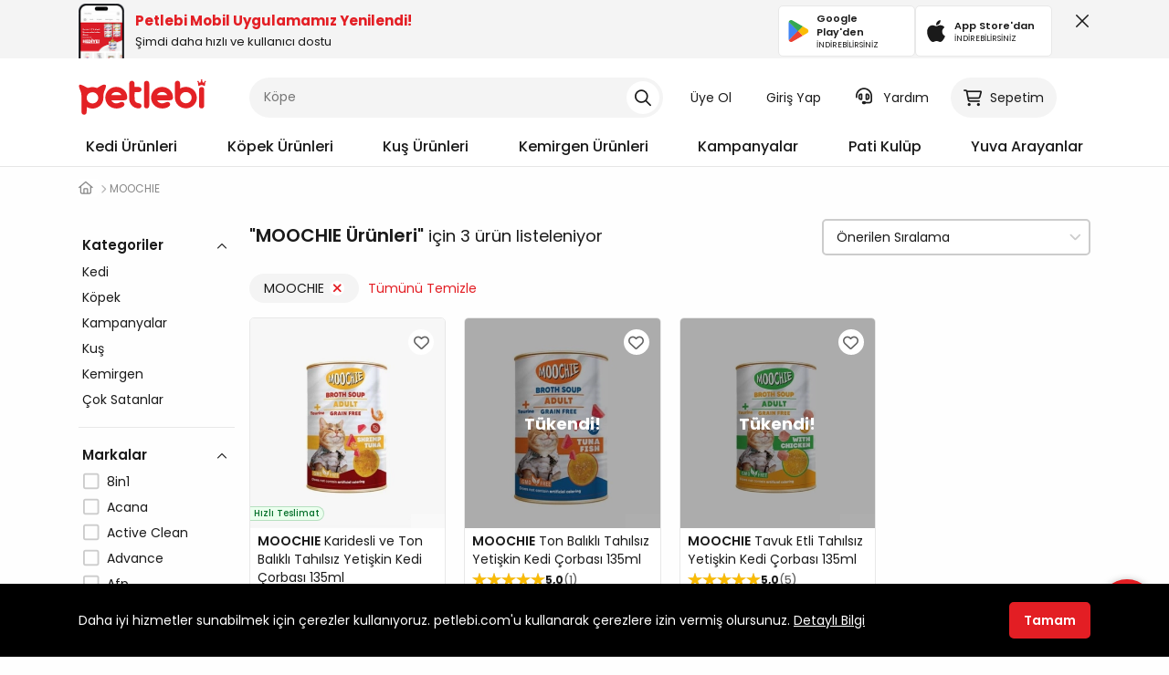

--- FILE ---
content_type: text/css
request_url: https://kit.fontawesome.com/4e373f542d.css
body_size: -115
content:
@import url(https://ka-p.fontawesome.com/assets/4e373f542d/9468849/kit.css?token=4e373f542d);